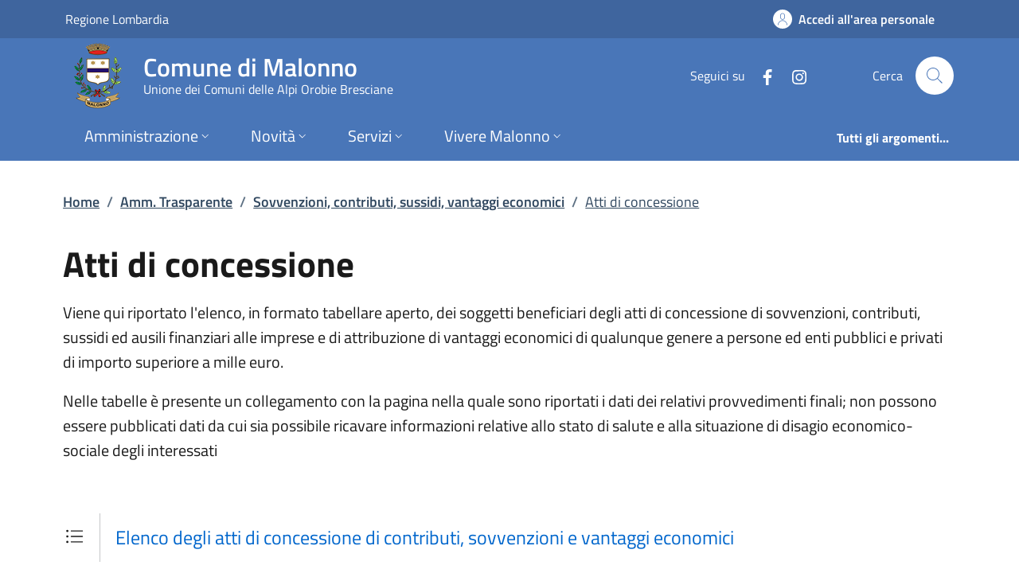

--- FILE ---
content_type: text/html; charset=utf-8
request_url: https://www.comune.malonno.bs.it/page_info_evaluation/index
body_size: 6899
content:



<div class="col-12 col-lg-6">
  <div class="alert alert-danger validation-summary-valid" role="status" data-valmsg-summary="true">
    <p>
      È necessario correggere i seguenti errori per poter inviare la richiesta:
    </p>
  <ul><li style="display:none"></li>
</ul></div>
  <div class="cmp-rating" id="page_info_rating">
    <div class="card shadow card-wrapper" data-element="feedback">
      <div class="cmp-rating__card-first">
        <div class="card-header border-0">
          <h3 class="title-medium-2-semi-bold mb-0" data-element="feedback-title">
Quanto sono chiare le informazioni su questa pagina?          </h3>
        </div>
        <div class="card-body">
          <fieldset class="rating">
            <legend class="visually-hidden">Valuta da 1 a 5 stelle la pagina</legend>
            <input type="radio" id="star5a" value="5" data-val="true" data-val-required="The Vote field is required." name="Vote">
            <label class="full rating-star active" for="star5a" data-element="feedback-rate-5">
              <svg class="icon icon-sm" role="img" aria-labelledby="first-star" viewBox="0 0 24 24" xmlns="http://www.w3.org/2000/svg">
                <path d="M12 1.7L9.5 9.2H1.6L8 13.9l-2.4 7.6 6.4-4.7 6.4 4.7-2.4-7.6 6.4-4.7h-7.9L12 1.7z" />
                <path fill="none" d="M0 0h24v24H0z" />
              </svg>
              <span class="visually-hidden" id="first-star">Valuta 5 stelle su 5</span>
            </label>
            <input type="radio" id="star4a" value="4" name="Vote">
            <label class="full rating-star active" for="star4a" data-element="feedback-rate-4">
              <svg class="icon icon-sm" role="img" aria-labelledby="second-star" viewBox="0 0 24 24" xmlns="http://www.w3.org/2000/svg">
                <path d="M12 1.7L9.5 9.2H1.6L8 13.9l-2.4 7.6 6.4-4.7 6.4 4.7-2.4-7.6 6.4-4.7h-7.9L12 1.7z" />
                <path fill="none" d="M0 0h24v24H0z" />
              </svg>
              <span class="visually-hidden" id="second-star">Valuta 4 stelle su 5</span>
            </label>
            <input type="radio" id="star3a" value="3" name="Vote">
            <label class="full rating-star active" for="star3a" data-element="feedback-rate-3">
              <svg class="icon icon-sm" role="img" aria-labelledby="third-star" viewBox="0 0 24 24" xmlns="http://www.w3.org/2000/svg">
                <path d="M12 1.7L9.5 9.2H1.6L8 13.9l-2.4 7.6 6.4-4.7 6.4 4.7-2.4-7.6 6.4-4.7h-7.9L12 1.7z" />
                <path fill="none" d="M0 0h24v24H0z" />
              </svg>
              <span class="visually-hidden" id="third-star">Valuta 3 stelle su 5</span>
            </label>
            <input type="radio" id="star2a" value="2" name="Vote">
            <label class="full rating-star active" for="star2a" data-element="feedback-rate-2">
              <svg class="icon icon-sm" role="img" aria-labelledby="fourth-star" viewBox="0 0 24 24" xmlns="http://www.w3.org/2000/svg">
                <path d="M12 1.7L9.5 9.2H1.6L8 13.9l-2.4 7.6 6.4-4.7 6.4 4.7-2.4-7.6 6.4-4.7h-7.9L12 1.7z" />
                <path fill="none" d="M0 0h24v24H0z" />
              </svg>
              <span class="visually-hidden" id="fourth-star">Valuta 2 stelle su 5</span>
            </label>
            <input type="radio" id="star1a" value="1" name="Vote">
            <label class="full rating-star active" for="star1a" data-element="feedback-rate-1">
              <svg class="icon icon-sm" role="img" aria-labelledby="fifth-star" viewBox="0 0 24 24" xmlns="http://www.w3.org/2000/svg">
                <path d="M12 1.7L9.5 9.2H1.6L8 13.9l-2.4 7.6 6.4-4.7 6.4 4.7-2.4-7.6 6.4-4.7h-7.9L12 1.7z" />
                <path fill="none" d="M0 0h24v24H0z" />
              </svg>
              <span class="visually-hidden" id="fifth-star">Valuta 1 stelle su 5</span>
            </label>
          </fieldset>
        </div>
      </div>
      <div class="cmp-rating__card-second d-none" data-step="3">
        <div class="card-header border-0 mb-0">
          <h3 class="title-medium-2-bold mb-0" id="rating-feedback">
            Grazie, il tuo parere ci aiuterà a migliorare il servizio!
          </h3>
        </div>
      </div>
      <div class="form-rating pt-4 d-none">
        <div class="d-none" data-step="1">
          <div class="cmp-steps-rating">
            <fieldset class="card fieldset-rating-one d-none" data-element="feedback-rating-positive">
              <legend class="card-header iscrizioni-header w-100">
                <h4 class="h6 d-flex flex-column flex-lg-row align-items-lg-center justify-content-between">
                  <span class="d-block text-wrap" data-element="feedback-rating-question">
                    Quali sono stati gli aspetti che hai preferito?
                  </span>
                  <span class="step">1/2</span>
                </h4>
              </legend>
              <div class="cmp-steps-rating__body card-body cmp-radio-list">
                  <div class="form-check form-check-group border-bottom border-light cmp-radio-list__item">
                    <input type="radio" id="radio_p_4" value="CLEAR" data-val="true" data-val-required="Devi selezionare una delle opzioni che ti abbiamo presentato." name="VoteKind">
                    <label for="radio_p_4" class="active" data-element="feedback-rating-answer">Le indicazioni erano chiare</label>
                  </div>
                  <div class="form-check form-check-group border-bottom border-light cmp-radio-list__item">
                    <input type="radio" id="radio_p_5" value="COMPLETE" name="VoteKind">
                    <label for="radio_p_5" class="active" data-element="feedback-rating-answer">Le indicazioni erano complete</label>
                  </div>
                  <div class="form-check form-check-group border-bottom border-light cmp-radio-list__item">
                    <input type="radio" id="radio_p_6" value="PROCEDURE_CLEAR" name="VoteKind">
                    <label for="radio_p_6" class="active" data-element="feedback-rating-answer">Capivo sempre che stavo procedendo correttamente</label>
                  </div>
                  <div class="form-check form-check-group border-bottom border-light cmp-radio-list__item">
                    <input type="radio" id="radio_p_7" value="TECHNICAL_OKS" name="VoteKind">
                    <label for="radio_p_7" class="active" data-element="feedback-rating-answer">Non ho avuto problemi tecnici</label>
                  </div>
                  <div class="form-check form-check-group border-bottom border-light cmp-radio-list__item">
                    <input type="radio" id="radio_p_8" value="OTHER" name="VoteKind">
                    <label for="radio_p_8" class="active" data-element="feedback-rating-answer">Altro</label>
                  </div>
                <span class="text-danger field-validation-valid" data-valmsg-for="VoteKind" data-valmsg-replace="true"></span>
              </div>
            </fieldset>
            <fieldset class="card fieldset-rating-two d-none" data-element="feedback-rating-negative">
              <legend class="card-header iscrizioni-header w-100">
                <h4 class="h6 d-flex flex-column flex-lg-row flex-wrap align-items-lg-center justify-content-between">
                  <span class="d-block text-wrap" data-element="feedback-rating-question">
                    Dove hai incontrato le maggiori difficoltà?
                  </span>
                  <span class="step">1/2</span>
                </h4>
              </legend>
              <div class="cmp-steps-rating__body card-body cmp-radio-list">
                  <div class="form-check form-check-group border-bottom border-light cmp-radio-list__item">
                    <input type="radio" id="radio_n_0" value="UNCLEAR" name="VoteKind">
                    <label for="radio_n_0" class="active" data-element="feedback-rating-answer">A volte le indicazioni non erano chiare</label>
                  </div>
                  <div class="form-check form-check-group border-bottom border-light cmp-radio-list__item">
                    <input type="radio" id="radio_n_1" value="UNCOMPLETE" name="VoteKind">
                    <label for="radio_n_1" class="active" data-element="feedback-rating-answer">A volte le indicazioni non erano complete</label>
                  </div>
                  <div class="form-check form-check-group border-bottom border-light cmp-radio-list__item">
                    <input type="radio" id="radio_n_2" value="PROCEDURE_UNCLEAR" name="VoteKind">
                    <label for="radio_n_2" class="active" data-element="feedback-rating-answer">A volte non capivo se stavo procedendo correttamente</label>
                  </div>
                  <div class="form-check form-check-group border-bottom border-light cmp-radio-list__item">
                    <input type="radio" id="radio_n_3" value="TECHNICAL_PROBLEM" name="VoteKind">
                    <label for="radio_n_3" class="active" data-element="feedback-rating-answer">Ho avuto problemi tecnici</label>
                  </div>
                  <div class="form-check form-check-group border-bottom border-light cmp-radio-list__item">
                    <input type="radio" id="radio_n_8" value="OTHER" name="VoteKind">
                    <label for="radio_n_8" class="active" data-element="feedback-rating-answer">Altro</label>
                  </div>
                <span class="text-danger field-validation-valid" data-valmsg-for="VoteKind" data-valmsg-replace="true"></span>
              </div>
            </fieldset>
          </div>
        </div>
        <div class="d-none" data-step="2">
          <div class="cmp-steps-rating">
            <fieldset class="card">
              <legend class="card-header iscrizioni-header w-100">
                <h4 class="h6 d-flex flex-column flex-lg-row flex-wrap align-items-lg-center justify-content-between">
                  <span class="d-block text-wrap">
                    Vuoi aggiungere altri dettagli?
                  </span>
                  <span class="step">2/2</span>
                </h4>
              </legend>
              <div class="cmp-steps-rating__body card-body">
                <div class="form-group mt-4">
                  <label for="formGroupExampleInputWithHelp" class="active">Dettaglio</label>
                  <input type="text" class="form-control" id="formGroupExampleInputWithHelp" aria-describedby="formGroupExampleInputWithHelpDescription" maxlength="200" data-element="feedback-input-text" name="Note" value="">
                  <small id="formGroupExampleInputWithHelpDescription" class="form-text">
                    Inserire massimo 200 caratteri
                  </small>
                </div>
                <div id="captchaCscEvaluation">
                  <div id="captchaMain">
                    <p tabindex="0">Per motivi di sicurezza è necessario effettuare una verifica tramite codice di controllo.</p>
                    <p tabindex="0">Leggi o ascolta il codice di controllo da inserire:</p>
                    <div class="row d-flex align-items-center">
                      <div class="col col-xs-12">
                        <img id="captchaImage" src="data:image/png;base64, iVBORw0KGgoAAAANSUhEUgAAASwAAACWCAYAAABkW7XSAAAAAXNSR0IArs4c6QAAAARnQU1BAACxjwv8YQUAAAAJcEhZcwAALiIAAC4iAari3ZIAAAnDSURBVHhe7d2xceQ2FIDhTRw6dRtuweEmrsPjXPF14A7UgIOrQQVcE8pcxnpXWtxQiwcuQAAPeA//N4MZB9KJIoGfINc&#x2B;ny4AYATBAmAGwQJgBsECYAbBAmAGwQJgBsECYAbBAmAGwQJgBsECYAbBAmAGwQJgBsECBjtdfrv/E54hWMBgBCsfwQIGIlZlCBYwEMEqUx&#x2B;sf69/xG0AKEKsyrUrDeECihCscu0LQ7iALASrXL&#x2B;yhHARLyBCrI7RqQnhAr4gWMfoVoRwAcSqwph6EC4sjGAdN7YaIVzECwshWMfNUwrChQUQqzrzFYJwwTGCVWfeMoRwES84Qazq2agB4YIDBKuerQoQLhhGsOrZXP2EC8YQqzZsr/[base64]/VpIFwLYFg9ccq0kS43CJWOlg9IxAudwiWDlbNSCFcxMs0YqWHlTILwmUWwdLDCpkN4TKHYOlhZcwqhIt4TY1Y6WI1WEC4pkWwdLEKLCFcUyFW&#x2B;pj9FhGuKRAsfcx6y0K4iNcQBEsfM90LwqWKWI2x0Ax/u7ycTpdTYry83b9sqP1jPL&#x2B;&#x2B;379uh0q49o/zdH69ZBxpf28v8vF9jJfrb3FcabDeXqRjaDOy5oUT/oO1O2njMeTiFx5jVhBCuBrG6/31LB/PzhhxIyg9ztJjPLK7IlhtOA7W&#x2B;&#x2B;X1LF/gp0Nxh3B8Ip8v2fO0OlxPdlTPhlq1dK45wRrHabAqJm4YCtGqn8QF0bo5FK7KWIXRPVp613y2YM3xOkOHy2AlJ4c4IdMLsuudK/kYKEco&#x2B;ZhzJKzZ4dqJQOrn7jze9jyfyWsurub07/XsGEe&#x2B;bJfmwEq7qxt/wUosmKd3IfH76l7MpiUWzPODFON6&#x2B;A4bwpWKl3hO8nZ1cmALd4S53l8v5yM/68D3DQuWdC1W2lrdOQuWHILc6yotsi5zQloo&#x2B;QcZf2&#x2B;Lx9coXNK5LAuOtOvpsSOIf07BcQohSB3juN2VcKNqcc0N8hWsgsknEyZGj2JFx1kbgoY7wRAuIYzlsdFYaLXXTAhz4vtHBasqyM64ClaLhRz9GR3uZPFOrvA4K4OX5dv2zz/&#x2B;M7rG9Ua4SZXeY3Kv&#x2B;Yhg8d7qK0fBiu&#x2B;0s15YC8GSFsqh0GjE9csuqc9NaszuikfBR36CpbIwGqk81u67litxEUfvuTJMf13yHilHBCu&#x2B;zhPPaSVughXtCKa&#x2B;E9W8d6l9Z9NAQbiqd5OdSTtJ6XSqB6vmgxnH3AQruhtNfnHju2fOI2z9J3dNhXAl4yUc70Q3EilWczwOStd5rtCP4iRY8QUWF3/0eBLGiEUvTcr0sYiL6zqmeU8nhUs43zMcr3Sz&#x2B;BxyFNSDNel5m4GTYMWPSdsNVmqxS0N3Y5aKVt6YchL/DJf0u810Y3gYiZ0fu6u5OA/WwSCoP7YI76X2xtTv5z69/yUc95DH9Gfndj&#x2B;i7K7m4jhYdbsXvSgcO86pX9ElHr3HHHLuzUAOl26w2F094yNY0r&#x2B;Vfc779Ef8NOY&#x2B;et/Z0u9ScseEkzkRq49zL73n6m3n&#x2B;opjM0nUd1dN/usC39wGaztyLrr8nqvfO5dkrFI7u0QIxrwXSkgcY3T&#x2B;R4TrUfJ8Xsc9WtrBiufERNd2Eu6DVXKHEqPV4dmrJo7y906w08qN1VYI18B4JT&#x2B;QedN&#x2B;2S48unaYe9b5DlbxeyiNdwjSO5WyO6lWWHMlF33JMQ0Ml3j8518L504d6RjoVcxHsMQIHLvg8cRpvC0XdiLlxznPy9nUo&#x2B;3hdy9DwiWdz18UH8d42Z7LcbAOhkbYrbW808UL/ODEbBK&#x2B;GtIi&#x2B;xyHY7UVwqUUr6E7HF62Z&#x2B;s&#x2B;G07/aYz3y&#x2B;mPrxf8FgL5a5&#x2B;Nt4c/5zr&#x2B;uf754teWDuE4/77&#x2B;PPFrn42ex/lsCD87jO/S1xsYP17j30XrfH5/vPlc4/lD&#x2B;DqDozUnO6yGOxdht9bubtfyzxZ2OBpbguSnawqfaPXccQ3c5bSbu/65CVa8pbcRrOORGRCsZKyUF9g2XI/HdPQcDAtWyznhn5tgSYvp0HXv&#x2B;g6rZWR6hjUmfpJ2GyP/M6FrtF5/b3Q8wvxRCVbnd6be&#x2B;AlWoztV708JTb50T&#x2B;2sJlhZra5XfF0UHnGves83bxwFq8WkE6LXegfR6E6utsAmjtUH6fj&#x2B;LJzWwi5Ha&#x2B;cYXceRO1YDXAVLnLwFEyCOQI9dixDF0thIv2eXgEjHqvVuJ5f8r1e8fLtO7ayX9PL36/yOgz44McxXsBKTLydaUqx63e3k90F50ar53lLiOZlxQYm7wM05SYZLDrLehwjxz5/rZjAfZ8G6krb3YUiLbefr&#x2B;63NRFg/RmKx7Bxnl0kuRkD508ACYlxvY3vT2YQr&#x2B;fW9Hq0lvHAv5i9YN3vRyhz973Spu3vh6DLD94JaO3oFoc0xqwYjuikoxtIon8G6qYiW3ra8Mlq9VleD4KdHz0VZEy39WMSP9/PuYGfhN1h36a2/NMZMGPm91N7ovLjEx8FWo38Yis/nLfzJ91z9EKxy7oP1094inOaj5Cc7LqXjLA9oyVDcyTzZKd46Ff0lfYrhim6m08zDea0TLECQ/FtFQ7iUd13Yx9XAsrL/CmTCNQ2uApZV/He2E67hOPtYUtX/[base64]" alt="L'immagine contiene il codice di sicurezza" aria-describedby="captchaImageDescription" tabindex="0" />
                      </div>
                      <div class="col col-xs-12">
                        <button type="button" class="btn btn-primary" id="captchaSpeakButton">Ascolta il codice di controllo</button>
                      </div>
                    </div>
                    <div class="row form-group">
                      <div class="col">
                        <label for="captchaClientInput" id="captchaClientInputLabel" class="active">
                          Inserisci il codice di controllo:
                        </label>
                        <input type="text" id="captchaClientInput" name="captchaClientInput" placeholder="Codice di controllo" aria-placeholder="Codice di controllo" aria-labelledby="captchaClientInputLabel" aria-describedby="captchaClientInputDescription" aria-required="true" required class="form-control border border-1 border-dark" style="max-width: 200px;" />
                        <div id="captchaClientInputDescription" class="text-danger">
                        </div>
                      </div>
                    </div>
                  </div>
                  <div>
                    <p id="captchaImageDescription" style="display: none;">
                      6 8 2 3 7;
                    </p>
                  </div>
                  <input type="hidden" id="captchaClientKey" name="captchaClientKey" value="H9wfHdGK" />
                  <input type="hidden" id="captchaImageGuid" name="captchaImageGuid" value="fc497063-6373-4cf3-8fb4-58d707deba03" />
                </div>
              </div>
            </fieldset>
          </div>
        </div>
        <div class="d-flex flex-nowrap pt-4 w-100 justify-content-center button-shadow">
          <button class="btn btn-outline-primary fw-bold me-4 btn-back" type="button">Indietro</button>
          <button class="btn btn-primary fw-bold btn-next" type="submit" form="rating">Avanti</button>
        </div>
      </div>
    </div>
  </div>
</div>

--- FILE ---
content_type: text/javascript
request_url: https://www.comune.malonno.bs.it/It.Csc.OrchardCorePA.Content.ArgsAndTags/js/async_caller_withprogess.min.js?v=xUyTmbXJXqWxFDKaZJe0pSDct7MMeCW4VjHzDKRg4xM
body_size: 546
content:
window.PostAsyncCallerWithProgress=function(t){this._value=null,this._url=t,this.getValue=function(){return this._value},this.beforeSend=function(t){},this.success=function(t){},this.fail=function(t,e,s){},this.updateProgress=function(t){},this.init=function(t){this.postForm(t)},this.postForm=function(t){var e=this,s=0,n=0,o=new XMLHttpRequest;o.upload.addEventListener("progress",(function(t){t.lengthComputable&&(s=t.loaded/t.total/2,e.updateProgress(100*s))}),!1),o.addEventListener("progress",(function(t){t.lengthComputable&&(n=s+t.loaded/t.total/2,e.updateProgress(100*n))}),!1),o.open("POST",e._url,!0),o.onreadystatechange=function(){if(this.readyState===XMLHttpRequest.DONE&&200===this.status)e._value=this.responseText,e.success(this.responseText);else if(this.readyState===XMLHttpRequest.DONE&&200!==this.status){console.log(this);var t=this.responseText;(403===this.status||400===this.status||500===this.status)&&console.log(t),e.fail(this,this.status,t)}},e.beforeSend(o),o.setRequestHeader("Content-Type","application/x-www-form-urlencoded; charset=UTF-8");var i=Object.keys(t).map((function(e){return encodeURIComponent(e)+"="+encodeURIComponent(t[e])})).join("&");o.send(i)},this.getForm=function(t){var e=this,s=0,n=0,o=new XMLHttpRequest;o.upload.addEventListener("progress",(function(t){t.lengthComputable&&(s=t.loaded/t.total/2,e.updateProgress(100*s))}),!1),o.addEventListener("progress",(function(t){t.lengthComputable&&(n=s+t.loaded/t.total/2,e.updateProgress(100*n))}),!1),o.open("GET",e._url,!0),o.onreadystatechange=function(){if(this.readyState===XMLHttpRequest.DONE&&200===this.status)e._value=this.responseText,e.success(this.responseText);else if(this.readyState===XMLHttpRequest.DONE&&200!==this.status){console.log(this);var t=this.responseText;(403===this.status||400===this.status||500===this.status)&&console.log(t),e.fail(this,this.status,t)}},e.beforeSend(o),o.setRequestHeader("Content-Type","application/x-www-form-urlencoded; charset=UTF-8");var i=Object.keys(t).map((function(e){return encodeURIComponent(e)+"="+encodeURIComponent(t[e])})).join("&");o.send(i)}};
